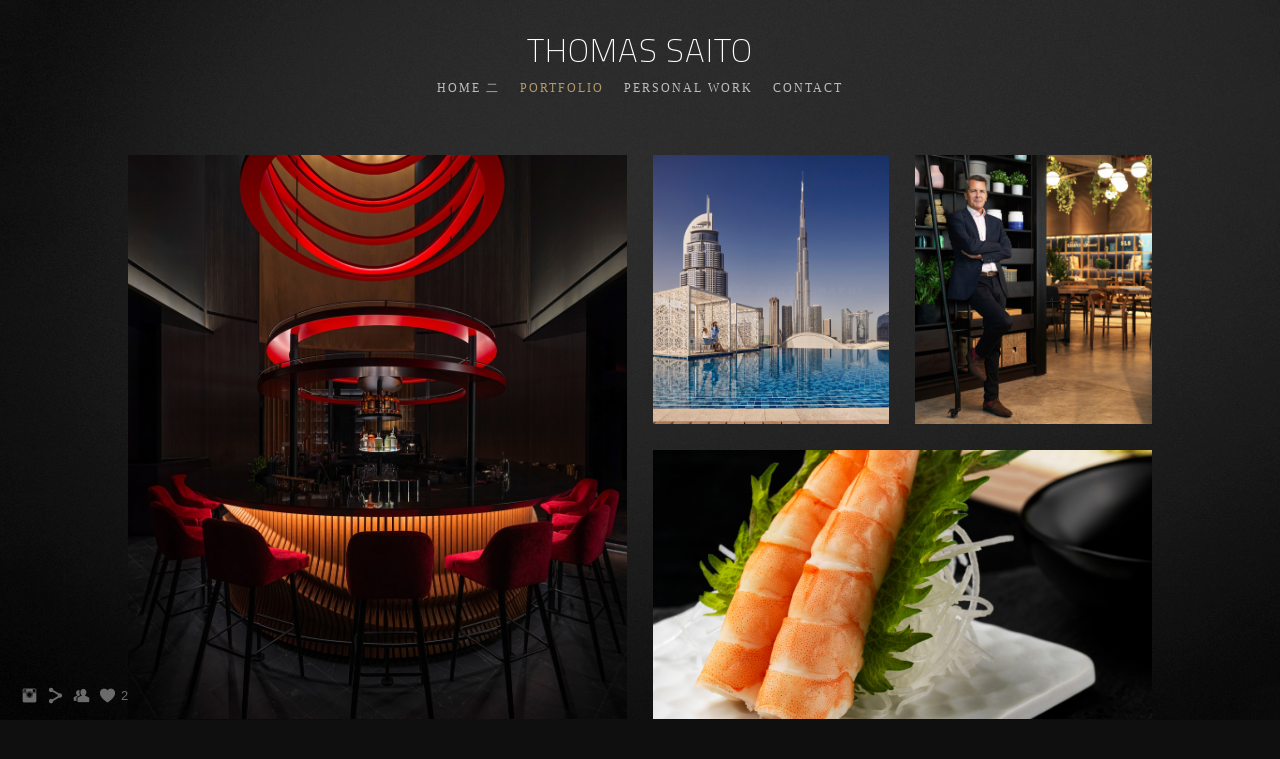

--- FILE ---
content_type: text/html; charset=UTF-8
request_url: https://www.thomassaito.com/thomassaito
body_size: 7784
content:
<!doctype html>
<html lang="en" site-body ng-controller="baseController" prefix="og: http://ogp.me/ns#">
<head>
        <title>Portfolio</title>
    <base href="/">
    <meta charset="UTF-8">
    <meta http-equiv="X-UA-Compatible" content="IE=edge,chrome=1">
    <meta name="viewport" content="width=device-width, initial-scale=1">

    <link rel="manifest" href="/manifest.webmanifest">

	
    <meta name="keywords" content="thomassaito.com, Portfolio, photographer, photography, dubai, United Arab Emirates photographer, GCC photographer, Interior photography, Architecture photography, Food photogrpahy, Lifestyle photography, Corporate photography, event photography, ">
    <meta name="generator" content="thomassaito.com">
    <meta name="author" content="thomassaito.com">

    <meta itemprop="name" content="Portfolio">
    <meta itemprop="url" content="https://www.thomassaito.com/thomassaito">

    <link rel="alternate" type="application/rss+xml" title="RSS Portfolio" href="/extra/rss" />
    <!-- Open Graph data -->
    <meta property="og:title" name="title" content="Portfolio">

	
    <meta property="og:site_name" content="Thomas Saito">
    <meta property="og:url" content="https://www.thomassaito.com/thomassaito">
    <meta property="og:type" content="website">

            <!--    This part will not change dynamically: except for Gallery image-->

    <meta property="og:image" content="https://d37b3blifa5mva.cloudfront.net/000_clients/1389630/page/b-29538-edcfb7.jpg">
    <meta property="og:image:height" content="1439">
    <meta property="og:image:width" content="1920">

    
    <meta property="fb:app_id" content="291101395346738">

    <!-- Twitter Card data -->
    <meta name="twitter:url" content="https://www.thomassaito.com/thomassaito">
    <meta name="twitter:title" content="Portfolio">

	
	<meta name="twitter:site" content="Thomas Saito">
    <meta name="twitter:creator" content="thomassaito.com">

    <link rel="dns-prefetch" href="https://cdn.portfolioboxdns.com">

    	
	<link rel="icon" href="https://d37b3blifa5mva.cloudfront.net/000_clients/1389630/file/32x32-1389630IkKWO34b.ico" type="image/x-icon" />
    <link rel="shortcut icon" href="https://d37b3blifa5mva.cloudfront.net/000_clients/1389630/file/32x32-1389630IkKWO34b.png" type="image/png" />
    <link rel="apple-touch-icon" sizes="57x57" href="https://d37b3blifa5mva.cloudfront.net/000_clients/1389630/file/57x57-1389630IkKWO34b.png" type="image/png" />
	<link rel="apple-touch-icon" sizes="114x114" href="https://d37b3blifa5mva.cloudfront.net/000_clients/1389630/file/114x114-1389630IkKWO34b.png" type="image/png" />
	<link rel="apple-touch-icon" sizes="72x72" href="https://d37b3blifa5mva.cloudfront.net/000_clients/1389630/file/72x72-1389630IkKWO34b.png" type="image/png" />
	<link rel="apple-touch-icon" sizes="144x144" href="https://d37b3blifa5mva.cloudfront.net/000_clients/1389630/file/144x144-1389630IkKWO34b.png" type="image/png" />
	<link rel="apple-touch-icon" sizes="60x60" href="https://d37b3blifa5mva.cloudfront.net/000_clients/1389630/file/60x60-1389630IkKWO34b.png" type="image/png" />
	<link rel="apple-touch-icon" sizes="120x120" href="https://d37b3blifa5mva.cloudfront.net/000_clients/1389630/file/120x120-1389630IkKWO34b.png" type="image/png" />
	<link rel="apple-touch-icon" sizes="76x76" href="https://d37b3blifa5mva.cloudfront.net/000_clients/1389630/file/76x76-1389630IkKWO34b.png" type="image/png" />
	<link rel="apple-touch-icon" sizes="152x152" href="https://d37b3blifa5mva.cloudfront.net/000_clients/1389630/file/152x152-1389630IkKWO34b.png" type="image/png" />
	<link rel="apple-touch-icon" sizes="196x196" href="https://d37b3blifa5mva.cloudfront.net/000_clients/1389630/file/196x196-1389630IkKWO34b.png" type="image/png" />
	<link rel="mask-icon" href="https://d37b3blifa5mva.cloudfront.net/000_clients/1389630/file/16x16-1389630IkKWO34b.svg">
	<link rel="icon" href="https://d37b3blifa5mva.cloudfront.net/000_clients/1389630/file/196x196-1389630IkKWO34b.png" type="image/png" />
	<link rel="icon" href="https://d37b3blifa5mva.cloudfront.net/000_clients/1389630/file/192x192-1389630IkKWO34b.png" type="image/png" />
	<link rel="icon" href="https://d37b3blifa5mva.cloudfront.net/000_clients/1389630/file/168x168-1389630IkKWO34b.png" type="image/png" />
	<link rel="icon" href="https://d37b3blifa5mva.cloudfront.net/000_clients/1389630/file/96x96-1389630IkKWO34b.png" type="image/png" />
	<link rel="icon" href="https://d37b3blifa5mva.cloudfront.net/000_clients/1389630/file/48x48-1389630IkKWO34b.png" type="image/png" />
	<link rel="icon" href="https://d37b3blifa5mva.cloudfront.net/000_clients/1389630/file/32x32-1389630IkKWO34b.png" type="image/png" />
	<link rel="icon" href="https://d37b3blifa5mva.cloudfront.net/000_clients/1389630/file/16x16-1389630IkKWO34b.png" type="image/png" />
	<link rel="icon" href="https://d37b3blifa5mva.cloudfront.net/000_clients/1389630/file/128x128-1389630IkKWO34b.png" type="image/png" />
	<meta name="application-name" content="Thomas Saito"/>
	<meta name="theme-color" content="#0f0f0f">
	<meta name="msapplication-config" content="browserconfig.xml" />

	<!-- sourcecss -->
<link rel="stylesheet" href="https://cdn.portfolioboxdns.com/pb3/application/_output/pb.out.front.ver.1764936980995.css" />
<!-- /sourcecss -->

    
			<script async src="https://www.googletagmanager.com/gtag/js?id=UA-19863734-3"></script>
			<script>
			  window.dataLayer = window.dataLayer || [];
			  function gtag(){dataLayer.push(arguments);}
			  gtag('js', new Date());
			  
			  gtag('config', 'UA-19863734-3');
			</script>
            

</head>
<body id="pb3-body" pb-style="siteBody.getStyles()" style="visibility: hidden;" ng-cloak class="{{siteBody.getClasses()}}" data-rightclick="{{site.EnableRightClick}}" data-imgshadow="{{site.ThumbDecorationHasShadow}}" data-imgradius="{{site.ThumbDecorationBorderRadius}}"  data-imgborder="{{site.ThumbDecorationBorderWidth}}">

<img ng-if="site.LogoDoUseFile == 1" ng-src="{{site.LogoFilePath}}" alt="" style="display:none;">

<pb-scrol-to-top></pb-scrol-to-top>

<div class="containerNgView" ng-view autoscroll="true" page-font-helper></div>

<div class="base" ng-cloak>
    <div ng-if="base.popup.show" class="popup">
        <div class="bg" ng-click="base.popup.close()"></div>
        <div class="content basePopup">
            <div ng-include="base.popup.view"></div>
        </div>
    </div>
</div>

<logout-front></logout-front>

<script src="https://cdn.portfolioboxdns.com/pb3/application/_output/3rd.out.front.ver.js"></script>

<!-- sourcejs -->
<script src="https://cdn.portfolioboxdns.com/pb3/application/_output/pb.out.front.ver.1764936980995.js"></script>
<!-- /sourcejs -->


<script>
    var isLoadedFromServer = true;
    var seeLiveMobApp = "";

    if(seeLiveMobApp == true || seeLiveMobApp == 1){
        if(pb.utils.isMobile() == true){
            pbAng.isMobileFront = seeLiveMobApp;
        }
    }
    var serverData = {
        siteJson : {"Guid":"19307DA1QEf5tUWN","Id":1389630,"Url":"thomassaito.com","IsUnpublished":0,"SecondaryUrl":"thomassaito.portfoliobox.net","AccountType":1,"LanguageId":0,"IsSiteLocked":0,"MetaValidationTag":null,"CustomCss":"","CustomHeaderBottom":null,"CustomBodyBottom":"","MobileLogoText":"","MobileMenuBoxColor":"#0f0f0f","MobileLogoDoUseFile":1,"MobileLogoFileName":"1389630nSzcx3Qr.png","MobileLogoFileHeight":600,"MobileLogoFileWidth":600,"MobileLogoFileNameS3Id":0,"MobileLogoFilePath":"https:\/\/dvqlxo2m2q99q.cloudfront.net\/000_clients\/1389630\/file\/1389630nSzcx3Qr.png","MobileLogoFontFamily":"'Abril Fatface', sans-serif","MobileLogoFontSize":"10px","MobileLogoFontVariant":"regular","MobileLogoFontColor":"#ffffff","MobileMenuFontFamily":"Georgia, serif","MobileMenuFontSize":"14px","MobileMenuFontVariant":null,"MobileMenuFontColor":"#bdbdbd","MobileMenuIconColor":"#bdbdbd","SiteTitle":"Thomas Saito","SeoKeywords":"photographer, photography, dubai, United Arab Emirates photographer, GCC photographer, Interior photography, Architecture photography, Food photogrpahy, Lifestyle photography, Corporate photography, event photography, ","SeoDescription":"","ShowSocialMediaLinks":1,"SocialButtonStyle":1,"SocialButtonColor":"#6b6b6b","SocialShowShareButtons":1,"SocialFacebookShareUrl":null,"SocialFacebookUrl":null,"SocialTwitterUrl":null,"SocialFlickrUrl":null,"SocialLinkedInUrl":null,"SocialGooglePlusUrl":null,"SocialPinterestUrl":null,"SocialInstagramUrl":"https:\/\/www.instagram.com\/thomas_saito","SocialBlogUrl":null,"SocialFollowButton":1,"SocialFacebookPicFileName":null,"SocialHideLikeButton":null,"SocialFacebookPicFileNameS3Id":null,"SocialFacebookPicFilePath":null,"BgImagePosition":1,"BgUseImage":1,"BgColor":"#0f0f0f","BgFileName":null,"BgFileWidth":null,"BgFileHeight":null,"BgFileNameS3Id":null,"BgFilePath":null,"BgBoxColor":"#0f0f0f","LogoDoUseFile":0,"LogoText":"THOMAS SAITO","LogoFileName":"13896309j2O7bYI.png","LogoFileHeight":600,"LogoFileWidth":600,"LogoFileNameS3Id":4,"LogoFilePath":"https:\/\/d37b3blifa5mva.cloudfront.net\/000_clients\/1389630\/file\/13896309j2O7bYI.png","LogoDisplayHeight":"110px","LogoFontFamily":"'Titillium Web', sans-serif","LogoFontVariant":200,"LogoFontSize":"33px","LogoFontColor":"#ffffff","LogoFontSpacing":"2px","LogoFontUpperCase":0,"ActiveMenuFontIsUnderline":0,"ActiveMenuFontIsItalic":0,"ActiveMenuFontIsBold":0,"ActiveMenuFontColor":"#b39a6b","HoverMenuFontIsUnderline":0,"HoverMenuFontIsItalic":0,"HoverMenuFontIsBold":0,"HoverMenuBackgroundColor":null,"ActiveMenuBackgroundColor":null,"MenuFontFamily":"'Georgia, serif","MenuFontVariant":"","MenuFontSize":"12px","MenuFontColor":"#bdbdbd","MenuFontColorHover":"#ffffff","MenuBoxColor":"#0f0f0f","MenuBoxBorder":0,"MenuFontSpacing":"8px","MenuFontUpperCase":1,"H1FontFamily":"'Abril Fatface', sans-serif","H1FontVariant":"regular","H1FontColor":"#ffffff","H1FontSize":"25px","H1Spacing":"2px","H1UpperCase":1,"H2FontFamily":"'Abril Fatface', sans-serif","H2FontVariant":"regular","H2FontColor":"#ffffff","H2FontSize":"20px","H2Spacing":"0px","H2UpperCase":1,"H3FontFamily":"'Abril Fatface', sans-serif","H3FontVariant":"regular","H3FontColor":"#ffffff","H3FontSize":"15px","H3Spacing":"3px","H3UpperCase":0,"PFontFamily":"Georgia, serif","PFontVariant":null,"PFontColor":"#e8e8e8","PFontSize":"12px","PLineHeight":"20px","PLinkColor":"#6b6b6b","PLinkColorHover":"#ffffff","PSpacing":"0px","PUpperCase":0,"ListFontFamily":"'Abril Fatface', sans-serif","ListFontVariant":"regular","ListFontColor":"#e8e8e8","ListFontSize":"11px","ListSpacing":"7px","ListUpperCase":1,"ButtonColor":"#e8e8e8","ButtonHoverColor":"#4d4d4d","ButtonTextColor":"#ffffff","SiteWidth":-1,"ImageQuality":null,"DznLayoutGuid":1,"DsnLayoutViewFile":"horizontal01","DsnLayoutTitle":"horizontal01","DsnLayoutType":"wide","DsnMobileLayoutGuid":10,"DsnMobileLayoutViewFile":"mobilemenu10","DsnMobileLayoutTitle":"mobilemenu10","FaviconFileNameS3Id":4,"FaviconFileName":"144x144-1389630IkKWO34b.png","FaviconFilePath":"https:\/\/d37b3blifa5mva.cloudfront.net\/000_clients\/1389630\/file\/144x144-1389630IkKWO34b.png","ThumbDecorationBorderRadius":null,"ThumbDecorationBorderWidth":null,"ThumbDecorationBorderColor":"#000000","ThumbDecorationHasShadow":0,"MobileLogoDisplayHeight":"10px","IsFooterActive":0,"FooterContent":null,"MenuIsInfoBoxActive":0,"MenuInfoBoxText":"","MenuImageFileName":null,"MenuImageFileNameS3Id":null,"MenuImageFilePath":null,"FontCss":"<link id='sitefonts' href='https:\/\/fonts.googleapis.com\/css?subset=latin,latin-ext,greek,cyrillic&family=Abril+Fatface:regular|Titillium+Web:200' rel='stylesheet' type='text\/css'>","ShopSettings":{"Guid":"1389630sDgC6HtM","SiteId":1389630,"ShopName":null,"Email":null,"ResponseSubject":null,"ResponseEmail":null,"ReceiptNote":null,"PaymentMethod":null,"InvoiceDueDays":30,"HasStripeUserData":null,"Address":null,"Zip":null,"City":null,"CountryCode":null,"OrgNr":null,"PayPalEmail":null,"Currency":null,"ShippingInfo":null,"ReturnPolicy":null,"TermsConditions":null,"ShippingRegions":[],"TaxRegions":[]},"UserTranslatedText":{"Guid":"1389630byHuju7N","SiteId":1389630,"Message":"Message","YourName":"Your Name","EnterTheLetters":"Enter The Letters","Send":"Send","ThankYou":"Thank You","Refresh":"Refresh","Follow":"Follow","Comment":"Comment","Share":"Share","CommentOnPage":"Comment On Page","ShareTheSite":"Share The Site","ShareThePage":"Share The Page","AddToCart":"Add To Cart","ItemWasAddedToTheCart":"Item Was Added To The Cart","Item":"Item","YourCart":"Your Cart","YourInfo":"Your Info","Quantity":"Quantity","Product":"Product","ItemInCart":"Item In Cart","BillingAddress":"Billing Address","ShippingAddress":"Shipping Address","OrderSummary":"Order Summary","ProceedToPay":"Proceed To Payment","Payment":"Payment","CardPayTitle":"Credit card information","PaypalPayTitle":"This shop uses paypal to process your payment","InvoicePayTitle":"This shop uses invoice to collect your payment","ProceedToPaypal":"Proceed to paypal to pay","ConfirmInvoice":"Confirm and receive invoice","NameOnCard":"Name on card","APrice":"A Price","Options":"Options","SelectYourCountry":"Select Your Country","Remove":"Remove","NetPrice":"Net Price","Vat":"Vat","ShippingCost":"Shipping Cost","TotalPrice":"Total Price","Name":"Name","Address":"Address","Zip":"Zip","City":"City","State":"State\/Province","Country":"Country","Email":"Email","Phone":"Phone","ShippingInfo":"Shipping Info","Checkout":"Checkout","Organization":"Organization","DescriptionOrder":"Description","InvoiceDate":"Invoice Date","ReceiptDate":"Receipt Date","AmountDue":"Amount Due","AmountPaid":"Amount Paid","ConfirmAndCheckout":"Confirm And Checkout","Back":"Back","Pay":"Pay","ClickToPay":"Click To Pay","AnErrorHasOccurred":"An Error Has Occurred","PleaseContactUs":"Please Contact Us","Receipt":"Receipt","Print":"Print","Date":"Date","OrderNr":"Order Number","PayedWith":"Paid With","Seller":"Seller","HereIsYourReceipt":"Here Is Your Receipt","AcceptTheTerms":"Accept The Terms","Unsubscribe":"Unsubscribe","ViewThisOnline":"View This Online","Price":"Price","SubTotal":"Subtotal","Tax":"Tax","OrderCompleteMessage":"Please download your receipt.","DownloadReceipt":"Download Receipt","ReturnTo":"Return to site","ItemPurchasedFrom":"items was purchased from","SameAs":"Same As","SoldOut":"SOLD OUT","ThisPageIsLocked":"This page is locked","Invoice":"Invoice","BillTo":"Bill to:","Ref":"Reference no.","DueDate":"Due date","Notes":"Notes:","CookieMessage":"We are using cookies to give you the best experience on our site. By continuing to use this website you are agreeing to the use of cookies.","CompleteOrder":"Thank you for your order!","Prev":"Previous","Next":"Next","Tags":"Tags","Description":"Description","Educations":"Education","Experiences":"Experience","Awards":"Awards","Exhibitions":"Exhibitions","Skills":"Skills","Interests":"Interests","Languages":"Languages","Contacts":"Contacts","Present":"Present","created_at":"2019-11-04 11:15:35","updated_at":"2019-11-04 11:15:35"},"GoogleAnalyticsSnippet":"\n\n  window.dataLayer = window.dataLayer || [];\n  function gtag(){dataLayer.push(arguments);}\n  gtag('js', new Date());\n\n  gtag('config', 'UA-19863734-3');\n\n","GoogleAnalyticsObjects":"{\"objType\":\"gtag\",\"account\":\"gtag('config', 'UA-19863734-3');\",\"code\":\"UA-19863734-3\"}","EnableRightClick":1,"EnableCookie":0,"EnableRSS":null,"SiteBGThumb":null,"ClubType":null,"ClubMemberAtSiteId":null,"ProfileImageFileName":null,"ProfileImageS3Id":null,"CoverImageFileName":null,"CoverImageS3Id":null,"ProfileImageFilePath":null,"CoverImageFilePath":null,"StandardBgImage":2,"NrOfProLikes":2,"NrOfFreeLikes":0,"NrOfLikes":2,"ClientCountryCode":"AE","HasRequestedSSLCert":3,"CertNextUpdateDate":1732220435,"IsFlickrWizardComplete":null,"FlickrNsId":null,"SignUpAccountType":0,"created_at":1572862535000},
        pageJson : {"Guid":"13896306mZ3zabO","PageTitle":"Portfolio","Uri":"thomassaito","IsStartPage":0,"IsFavorite":0,"IsUnPublished":0,"IsPasswordProtected":0,"SeoDescription":"","BlockContent":"","DescriptionPosition":0,"ListImageMargin":"26px","ListImageSize":3,"BgImage":null,"BgImageHeight":0,"BgImageWidth":0,"BgImagePosition":0,"BgImageS3LocationId":0,"PageBGThumb":null,"AddedToClubId":null,"DznTemplateGuid":670,"DsnTemplateType":"galleries","DsnTemplateSubGroup":"thumbs","DsnTemplatePartDirective":"part-gallery-thumb","DsnTemplateViewFile":"puzzle01","DsnTemplateProperties":[{"type":"main-text-prop","position":"contentPanel"},{"type":"main-text-position-prop","position":"displaySettings","settings":{"enablePreStyle":0}},{"type":"gallery-prop","position":"contentPanel"},{"type":"image-margin-prop","position":"displaySettings"},{"type":"show-list-text-prop","position":"displaySettings"}],"DsnTemplateHasPicview":1,"DsnTemplateIsCustom":null,"DsnTemplateCustomTitle":null,"DsnTemplateCustomHtml":"","DsnTemplateCustomCss":"","DsnTemplateCustomJs":"","DznPicviewGuid":1,"DsnPicviewSettings":null,"DsnPicviewViewFile":"none","DsnPicViewIsLinkable":0,"Picview":{"Fx":"fade","Timing":10000,"PauseTiming":1,"TextPosition":0,"BgSize":null},"DoShowGalleryItemListText":1,"FirstGalleryItemGuid":"mYRNsqmSpvhHckg9","GalleryItems":[{"Guid":"mYRNsqmSpvhHckg9","SiteId":1389630,"PageGuid":"13896306mZ3zabO","FileName":"b-29538-edcfb7.jpg","S3LocationId":4,"VideoThumbUrl":null,"VideoUrl":null,"VideoItemGuid":null,"Height":1439,"Width":1920,"Idx":0,"ListText":"<p><strong><a href=\"https:\/\/www.thomassaito.com\/interiordesign\"><span style=\"color:#FFFFFF;\">Architecture \/ Interior Design<\/span><\/a><\/strong><\/p>","TextContent":""},{"Guid":"1389630i9CAuolX","SiteId":1389630,"PageGuid":"13896306mZ3zabO","FileName":"1389630i9CAuolX.jpg","S3LocationId":4,"VideoThumbUrl":null,"VideoUrl":null,"VideoItemGuid":null,"Height":2605,"Width":2605,"Idx":1,"ListText":"<p><a href=\"https:\/\/www.thomassaito.com\/lifestyle\"><strong><span style=\"color:#FFFFFF;\">Lifestyle Photography<\/span><\/strong><\/a><\/p>\n","TextContent":""},{"Guid":"1389630uqVvVSvH","SiteId":1389630,"PageGuid":"13896306mZ3zabO","FileName":"1389630uqVvVSvH.jpg","S3LocationId":4,"VideoThumbUrl":null,"VideoUrl":null,"VideoItemGuid":null,"Height":3500,"Width":3500,"Idx":2,"ListText":"<p><strong><a href=\"https:\/\/www.thomassaito.com\/corporateportrait\"><span style=\"color:#FFFFFF;\">corporate \/ Portrait<\/span><\/a><\/strong><\/p>\n","TextContent":""},{"Guid":"1389630RE5rcHOR","SiteId":1389630,"PageGuid":"13896306mZ3zabO","FileName":"1389630RE5rcHOR.jpg","S3LocationId":3,"VideoThumbUrl":null,"VideoUrl":null,"VideoItemGuid":null,"Height":2261,"Width":2261,"Idx":3,"ListText":"<p><a href=\"https:\/\/www.thomassaito.com\/fb\">F&amp;B<\/a><\/p>\n","TextContent":""}],"Slideshow":{"Fx":null,"Timing":10000,"PauseTiming":1,"TextPosition":0,"BgSize":"cover"},"ListTextSettings":{"Position":1},"AddedToExpo":0,"FontCss":"","CreatedAt":"2019-11-04 12:48:21"},
        menuJson : [{"Guid":"1389630WJFgboN7","SiteId":1389630,"PageGuid":"1389630WQsZxGnb","Title":"Home    \u4e8c","Url":"\/intro","Target":"_self","ListOrder":0,"ParentGuid":null,"created_at":"2022-08-30 21:11:04","updated_at":"2022-09-03 12:41:08","Children":[]},{"Guid":"1389630KvFsqE4h","SiteId":1389630,"PageGuid":"13896306mZ3zabO","Title":"Portfolio","Url":"\/thomassaito","Target":"_self","ListOrder":1,"ParentGuid":null,"created_at":"2022-08-30 21:18:04","updated_at":"2022-08-30 21:38:14","Children":[{"Guid":"1389630kG3hsjBq","SiteId":1389630,"PageGuid":"13896302PrbUQoL","Title":"Lifestyle","Url":"\/lifestyle","Target":"_self","ListOrder":0,"ParentGuid":"1389630KvFsqE4h","created_at":"2022-08-30 18:58:18","updated_at":"2022-08-30 21:26:39","Children":[]},{"Guid":"1389630copuFcSd","SiteId":1389630,"PageGuid":"13896308C548T0Q","Title":"Interior Design","Url":"\/interiordesign","Target":"_self","ListOrder":1,"ParentGuid":"1389630KvFsqE4h","created_at":"2022-08-30 08:24:21","updated_at":"2022-08-30 21:26:39","Children":[]},{"Guid":"1389630ou2EtecH","SiteId":1389630,"PageGuid":"1389630q8leQQEe","Title":"F&B","Url":"\/fb","Target":"_self","ListOrder":2,"ParentGuid":"1389630KvFsqE4h","created_at":"2022-08-30 16:25:28","updated_at":"2022-08-30 21:26:39","Children":[]},{"Guid":"1389630zuIwO9Lf","SiteId":1389630,"PageGuid":"1389630flpxXYAS","Title":"Corporate \/ Portrait","Url":"\/corporateportrait","Target":"_self","ListOrder":3,"ParentGuid":"1389630KvFsqE4h","created_at":"2022-08-30 21:31:14","updated_at":"2022-08-30 21:37:45","Children":[]},{"Guid":"13896301z6cKID6","SiteId":1389630,"PageGuid":"1389630WsFiw6aZ","Title":"Luxury","Url":"\/luxury","Target":"_self","ListOrder":4,"ParentGuid":"1389630KvFsqE4h","created_at":"2025-09-04 09:53:37","updated_at":"2025-09-04 09:56:08","Children":[]}]},{"Guid":"1389630HHOXuzJ9","SiteId":1389630,"PageGuid":"1389630dUIwuIio","Title":"Personal Work","Url":"\/personnalwork","Target":"_self","ListOrder":2,"ParentGuid":null,"created_at":"2022-08-30 21:16:04","updated_at":"2022-09-21 12:00:35","Children":[{"Guid":"1389630MVPIw57J","SiteId":1389630,"PageGuid":"1389630Mf3P7teM","Title":"Arabian Desert","Url":"\/arabiandesert","Target":"_self","ListOrder":0,"ParentGuid":"1389630HHOXuzJ9","created_at":"2022-08-30 08:39:50","updated_at":"2022-09-21 12:01:05","Children":[]},{"Guid":"1389630hQKOMxzg","SiteId":1389630,"PageGuid":"1389630NgFsaxXU","Title":"SAND TO ROCK","Url":"\/sandtorock","Target":"_self","ListOrder":1,"ParentGuid":"1389630HHOXuzJ9","created_at":"2023-11-01 02:40:26","updated_at":"2023-11-01 02:40:26","Children":[]}]},{"Guid":"1389630olrH9WW9","SiteId":1389630,"PageGuid":"13896305sJg99uH","Title":"Contact ","Url":"contact-5","Target":"_self","ListOrder":3,"ParentGuid":null,"created_at":"2022-07-30 07:04:14","updated_at":"2022-09-21 12:00:35","Children":[]}],
        timestamp: 1765802178,
        resourceVer: 379,
        frontDictionaryJson: {"common":{"text404":"The page you are looking for does not exist!","noStartPage":"You don't have a start page","noStartPageText1":"Use any page as your start page or create a new page.","noStartPageText2":"How do I use an an existing page as my start page?","noStartPageText3":"- Click on PAGES (In the admin panel to the right)","noStartPageText4":"- Click on the page you want to have as your start page.","noStartPageText5":"- Toggle the Start page switch.","noStartPage2":"This website doesn't have any start page","loginAt":"Login at","toManage":"to manage the website.","toAddContent":"to add content.","noContent1":"Create your first page","noContent11":"Create your first page","noContent111":"Click on New Page","noContent2":"Click on <span>new page<\/span> to add your content to galleries, blogs, e-commerce and much more","noContent":"This website doesn't have any content","onlinePortfolioWebsite":"Online portfolio website","addToCartMessage":"The item has been added to your cart","iaccepthe":"I accept the","termsandconditions":"terms & conditions","andthe":"and the","returnpolicy":"return policy","admin":"Admin","back":"Back","edit":"Edit","appreciate":"Appreciate","portfolioboxLikes":"Portfoliobox Likes","like":"Like","youCanOnlyLikeOnce":"You can only like once","search":"Search","blog":"Blog","allow":"Allow","allowNecessary":"Allow Necessary","leaveWebsite":"Leave Website"},"monthName":{"january":"January","february":"February","march":"March","april":"April","may":"May","june":"June","july":"July","august":"August","september":"September","october":"October","november":"November","december":"December"}}    };

    var allowinfscroll = "false";
    allowinfscroll = (allowinfscroll == undefined) ? true : (allowinfscroll == 'true') ? true : false;

    var isAdmin = false;
    var addScroll = false;
    var expTimer = false;

    $('body').css({
        visibility: 'visible'
    });

    pb.initializer.start(serverData,isAdmin,function(){
        pbAng.App.start();
    });

    //add for custom JS
    var tempObj = {};
</script>

<script>
    window.pb_analytic = {
        ver: 3,
        s_id: (pb && pb.data && pb.data.site) ? pb.data.site.Id : 0,
        h_s_id: "a1df17744656d0b092dc1262462dba4b",
    }
</script>
<script defer src="https://cdn.portfolioboxdns.com/0000_static/app/analytics.min.js"></script>


<!--<script type="text/javascript" src="https://maps.google.com/maps/api/js?sensor=true"></script>-->


                    <script type="application/ld+json">
                    {
                        "@context": "https://schema.org/",
                        "@type": "WebSite",
                        "url": "https://www.thomassaito.com/thomassaito",
                        "name": "Thomas Saito",
                        "author": {
                            "@type": "Person",
                            "name": "Thomas Saito"
                        },
                        "description": "",
                        "publisher": "Thomas Saito"
                    }
                    </script>
                
                        <script type="application/ld+json">
                        {
                            "@context": "https://schema.org/",
                            "@type": "CreativeWork",
                            "url": "https://www.thomassaito.com/thomassaito",
                        "image":[
                                {
                                    "@type": "ImageObject",
                                    "image": "https://d37b3blifa5mva.cloudfront.net/000_clients/1389630/page/b-29538-edcfb7.jpg",
                                    "contentUrl": "https://d37b3blifa5mva.cloudfront.net/000_clients/1389630/page/b-29538-edcfb7.jpg",
                                    "description": "No Description",
                                    "name": "Architecture / Interior Design",
                                    "height": "1439",
                                    "width": "1920"
                                }
                                ,
                                {
                                    "@type": "ImageObject",
                                    "image": "https://d37b3blifa5mva.cloudfront.net/000_clients/1389630/page/1389630i9CAuolX.jpg",
                                    "contentUrl": "https://d37b3blifa5mva.cloudfront.net/000_clients/1389630/page/1389630i9CAuolX.jpg",
                                    "description": "No Description",
                                    "name": "Lifestyle Photography
",
                                    "height": "2605",
                                    "width": "2605"
                                }
                                ,
                                {
                                    "@type": "ImageObject",
                                    "image": "https://d37b3blifa5mva.cloudfront.net/000_clients/1389630/page/1389630uqVvVSvH.jpg",
                                    "contentUrl": "https://d37b3blifa5mva.cloudfront.net/000_clients/1389630/page/1389630uqVvVSvH.jpg",
                                    "description": "No Description",
                                    "name": "corporate / Portrait
",
                                    "height": "3500",
                                    "width": "3500"
                                }
                                ,
                                {
                                    "@type": "ImageObject",
                                    "image": "https://dif1tzfqclj9f.cloudfront.net/000_clients/1389630/page/1389630RE5rcHOR.jpg",
                                    "contentUrl": "https://dif1tzfqclj9f.cloudfront.net/000_clients/1389630/page/1389630RE5rcHOR.jpg",
                                    "description": "No Description",
                                    "name": "F&amp;B
",
                                    "height": "2261",
                                    "width": "2261"
                                }
                                ]
                    }
                    </script>
                    
<script src="https://www.google.com/recaptcha/api.js?render=explicit" defer></script>

</body>
<return-to-mobile-app></return-to-mobile-app>
<public-cookie></public-cookie>
</html>